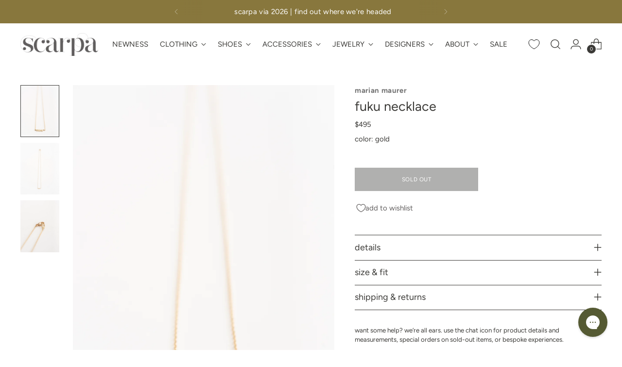

--- FILE ---
content_type: text/css
request_url: https://thinkscarpa.com/cdn/shop/t/591/assets/custom.css?v=92330684562586694571768236497
body_size: 256
content:
span.footer__heading.fs-accent{font-size:var(--font-size-body-100)!important}div.meganav__secondary-promo-text-button{margin-top:2%!important}span.quick-search__result-vendor.t-subdued{font-weight:600!important;color:#1d1d1d!important;letter-spacing:var(--font-product-listing-title-base-letter-spacing)}div.quick-search__result-details.ff-body.fs-body-75{text-align:left!important}:root{--easing: none !important}.meganav{border:0px!important}html:not(.no-js) .navigation__submenu-list{border:0px!important}.btn.btn--primary.btn--overlay{color:var(--color-background)!important}.quick-cart__header sup{display:none!important}.scarpa__grid__cta h1,.scarpa__grid__cta h2,.scarpa__grid__cta h3,.scarpa__grid__cta h4,.scarpa__grid__cta h5,.scarpa__grid__cta h6{margin-top:var(--spacing-2)}.scarpa-video-border-erase{outline:1px solid white;outline-offset:-1px}.account__breadcrumbs{display:none!important}@media screen and (max-width: 600px){input#search.quick-search__input{font-size:16px!important}}.dynamic-variant-button.product__chip.disabled{text-decoration:none;background:linear-gradient(to top right,#fff calc(50% - 1px),#e2e2e2,#fff calc(50% + 1px))}div.product__block--product-header{margin-bottom:var(--spacing-2)}.product__chip.selected{background:#615e5e;color:#fff}div.product__block.product__block--medium{margin-bottom:var(--spacing-12)}div.product__label-wrapper{text-transform:lowercase}.product__label.fs-body-100.t-opacity-70{opacity:none}div.product__vendor.fs-body-100.t-opacity-70{font-weight:600!important;color:#393939!important;letter-spacing:var(--font-product-listing-title-base-letter-spacing);opacity:none!important}@media (min-width: 991px){div.product__meta{padding-top:0}}.accordion__label-icons .icon,.accordion__label-icons .icon svg{top:10%}.accordion__label-icons .icon,.accordion__label-icons .icon svg{color:var(--color-border)}.accordion__next{border-bottom:1px solid var(--color-border)}.collection__empty a{color:var(--color-text-link)!important;text-decoration:underline!important;transition:opacity .25s!important}.collection__empty p{font-family:var(--font-body)!important;font-weight:var(--font-body-weight)!important;font-style:var(--font-body-style)!important;line-height:var(--line-height-body)!important;letter-spacing:var(--font-body-base-letter-spacing)!important;font-size:var(--font-size-body-100)}.collection__empty{text-align:right!important}.product-badge--sale{color:#fff;background-color:var(--color-text-sale-badge);text-transform:lowercase;border:none;padding:.5em}div.mobile-filters.active.mobile-filters--sticky.show.animation--mobile-filters{background-color:#fff}.collection__main-area{max-width:100%!important;padding:2px}.collection__products{grid-column-gap:2px;grid-row-gap:2px}.product-item__inner .product-item__hover-container{margin:0}div.featured-collection-slider__inner{padding:2px!important;grid-column-gap:2px}.swiper-slide{margin-right:2px!important}div.product-item__text.ta-c{text-align:left!important}.product-item__product-vendor{font-weight:600!important;color:#1d1d1d!important;letter-spacing:var(--font-product-listing-title-base-letter-spacing)}.fs-product-card-title,p.product-item__price{font-size:var(--font-size-body-60)}div.product-item__text.ta-c{margin-top:3%;margin-left:3%;margin-bottom:6%;max-width:80%}@media screen and (max-width: 600px){div.product-item__text.ta-c{max-width:70%}}.grid__inner{padding-bottom:2px}
/*# sourceMappingURL=/cdn/shop/t/591/assets/custom.css.map?v=92330684562586694571768236497 */


--- FILE ---
content_type: text/javascript; charset=utf-8
request_url: https://thinkscarpa.com/products/marian-maurer-small-text-gold.js
body_size: 689
content:
{"id":1376027639872,"title":"fuku necklace","handle":"marian-maurer-small-text-gold","description":"\u003cdiv class=\"tabs\"\u003e\n\u003ca href=\"#tab-desc\" class=\"tab active\"\u003edescription\u003c\/a\u003e\u003ca href=\"#tab-notes\" class=\"tab\"\u003enotes\/sizing\u003c\/a\u003e\u003ca href=\"#tab-ship\" class=\"tab\"\u003eshipping\u003c\/a\u003e\n\u003cdiv id=\"tab-desc\" class=\"tab-content active\"\u003emarian maurer 'fuku' necklace \u003cbr\u003e\n\u003cul class=\"ul1\"\u003e\n\u003cli\u003escarpa exclusive\u003c\/li\u003e\n\u003cli\u003e18k recycled gold \u003c\/li\u003e\n\u003cli\u003edelicate cable chane\u003c\/li\u003e\n\u003cli\u003elobster clasp\u003c\/li\u003e\n\u003cli\u003esoft satin finish\u003c\/li\u003e\n\u003c\/ul\u003e\n\u003c\/div\u003e\n\u003cdiv id=\"tab-notes\" class=\"tab-content\"\u003e\n\u003cspan style=\"font-size: 15px;\"\u003e16\" \u003ca href=\"https:\/\/thinkscarpa.com\/pages\/fit-guide\" target=\"_blank\" rel=\"noopener noreferrer\"\u003efit guides.\u003c\/a\u003e\u003c\/span\u003e\u003cbr\u003e\n\u003cp class=\"p1\"\u003e \u003c\/p\u003e\n\u003c\/div\u003e\n\u003cdiv id=\"tab-ship\" class=\"tab-content active\"\u003eall available inventory will ship within 1 business day. free ground shipping on orders over $300. \u003ca href=\"https:\/\/thinkscarpa.com\/pages\/need-help\" target=\"_blank\" rel=\"noopener noreferrer\"\u003eshipping rates and return policy.\u003c\/a\u003e\n\u003c\/div\u003e\n\u003c\/div\u003e\n\u003cp class=\"p1\"\u003e  \u003c\/p\u003e\n\u003cp\u003e \u003c\/p\u003e","published_at":"2018-10-25T15:31:43-04:00","created_at":"2018-10-03T21:53:12-04:00","vendor":"marian maurer","type":"Jewelry - Necklaces","tags":["20offfordarden","25offtest","gifts2019","jewelry","jewelry in progress","jewelry_check","meta-related-collection-marian-maurer","necklaces","vendor-marian-maurer"],"price":49500,"price_min":49500,"price_max":49500,"available":false,"price_varies":false,"compare_at_price":null,"compare_at_price_min":0,"compare_at_price_max":0,"compare_at_price_varies":false,"variants":[{"id":12584135950400,"title":"Default Title","option1":"Default Title","option2":null,"option3":null,"sku":"126054","requires_shipping":true,"taxable":true,"featured_image":null,"available":false,"name":"fuku necklace","public_title":null,"options":["Default Title"],"price":49500,"weight":28,"compare_at_price":null,"inventory_quantity":0,"inventory_management":"shopify","inventory_policy":"deny","barcode":null,"requires_selling_plan":false,"selling_plan_allocations":[]}],"images":["\/\/cdn.shopify.com\/s\/files\/1\/0096\/4892\/products\/marian_maurer_text_necklace_96.jpg?v=1572894598","\/\/cdn.shopify.com\/s\/files\/1\/0096\/4892\/products\/marian_maurer_text_necklace_95.jpg?v=1572894598","\/\/cdn.shopify.com\/s\/files\/1\/0096\/4892\/products\/marian_maurer_text_necklace_97.jpg?v=1572894598"],"featured_image":"\/\/cdn.shopify.com\/s\/files\/1\/0096\/4892\/products\/marian_maurer_text_necklace_96.jpg?v=1572894598","options":[{"name":"Title","position":1,"values":["Default Title"]}],"url":"\/products\/marian-maurer-small-text-gold","media":[{"alt":"fuku necklace","id":707920035911,"position":1,"preview_image":{"aspect_ratio":0.75,"height":2731,"width":2048,"src":"https:\/\/cdn.shopify.com\/s\/files\/1\/0096\/4892\/products\/marian_maurer_text_necklace_96.jpg?v=1572894598"},"aspect_ratio":0.75,"height":2731,"media_type":"image","src":"https:\/\/cdn.shopify.com\/s\/files\/1\/0096\/4892\/products\/marian_maurer_text_necklace_96.jpg?v=1572894598","width":2048},{"alt":"fuku necklace","id":707920003143,"position":2,"preview_image":{"aspect_ratio":0.75,"height":2731,"width":2048,"src":"https:\/\/cdn.shopify.com\/s\/files\/1\/0096\/4892\/products\/marian_maurer_text_necklace_95.jpg?v=1572894598"},"aspect_ratio":0.75,"height":2731,"media_type":"image","src":"https:\/\/cdn.shopify.com\/s\/files\/1\/0096\/4892\/products\/marian_maurer_text_necklace_95.jpg?v=1572894598","width":2048},{"alt":"fuku necklace","id":707920068679,"position":3,"preview_image":{"aspect_ratio":0.75,"height":2731,"width":2048,"src":"https:\/\/cdn.shopify.com\/s\/files\/1\/0096\/4892\/products\/marian_maurer_text_necklace_97.jpg?v=1572894598"},"aspect_ratio":0.75,"height":2731,"media_type":"image","src":"https:\/\/cdn.shopify.com\/s\/files\/1\/0096\/4892\/products\/marian_maurer_text_necklace_97.jpg?v=1572894598","width":2048}],"requires_selling_plan":false,"selling_plan_groups":[]}